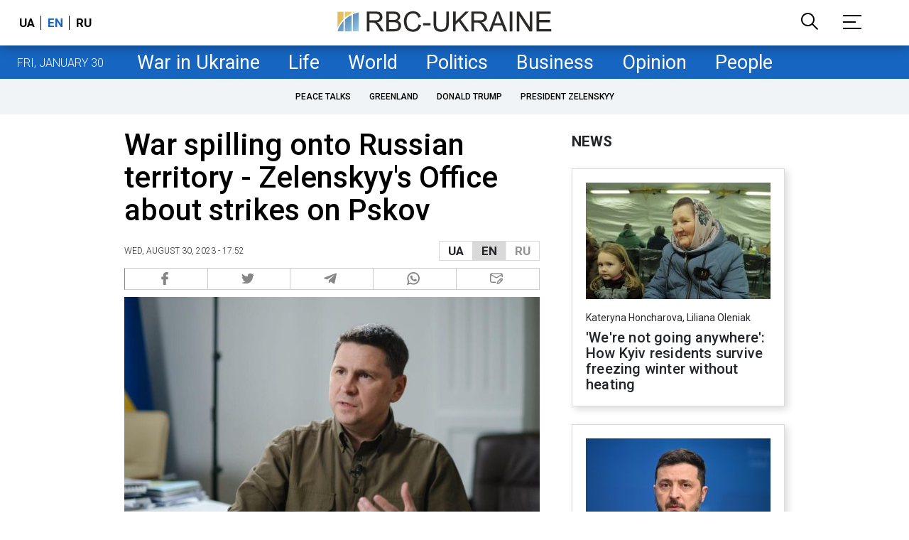

--- FILE ---
content_type: text/html; charset=utf-8
request_url: https://newsukraine.rbc.ua/news/war-spilling-onto-russian-territory-zelenskyy-1693407148.html
body_size: 21985
content:
<!DOCTYPE html>
<html xmlns="http://www.w3.org/1999/xhtml" lang="en">
<head>
    <title>Attacks on Pskov - War is moving to Russia | RBC-Ukraine</title>    <meta name="description" content="The strikes on Pskov indicate that the war is moving to the territory of Russia. This is an irreversible process." />
<meta name="keywords" content="War in Ukraine, Russia, Drone attack, Podolyak" />
<meta name="news_keywords" content="War in Ukraine, War in Ukraine, Russia, Drone attack, Podolyak" />
<meta property="og:title" content="War spilling onto Russian territory - Zelenskyy's Office about strikes on Pskov" />
<meta property="og:description" content="Read more" />
<meta property="og:url" content="https://newsukraine.rbc.ua/news/war-spilling-onto-russian-territory-zelenskyy-1693407148.html" />
<meta property="og:type" content="article" />
<meta property="og:image" content="https://newsukraine.rbc.ua/static/img/d/s/dscf9690_enhanced_rd_3_1300x820_1_650x410.jpg" />
<meta property="og:site_name" content="RBC-Ukraine" />
<meta property="og:locale" content="en" />
<meta property="twitter:card" content="summary" />
<meta property="twitter:site" content="RBC-Ukraine" />
<meta property="twitter:title" content="War spilling onto Russian territory - Zelenskyy's Office about strikes on Pskov" />
<meta property="twitter:description" content="The strikes on Pskov indicate that the war is moving to the territory of Russia. This is an irreversible process." />
<meta property="twitter:creator" content="RBC-Ukraine" />
<meta property="twitter:image:src" content="https://newsukraine.rbc.ua/static/img/d/s/dscf9690_enhanced_rd_3_1300x820_1_650x410.jpg" />
<meta property="twitter:domain" content="https://newsukraine.rbc.ua/news/war-spilling-onto-russian-territory-zelenskyy-1693407148.html" />        <link href="https://newsukraine.rbc.ua/news/war-spilling-onto-russian-territory-zelenskyy-1693407148.html" rel="canonical" />
<link href="https://newsukraine.rbc.ua/news/war-spilling-onto-russian-territory-zelenskyy-1693407148.html" hreflang="en" rel="alternate" />
<link href="https://www.rbc.ua/rus/news/viyna-perehodit-teritoriyu-rosiyi-y-tse-zupiniti-1693404551.html" hreflang="uk" rel="alternate" />
<link href="https://www.rbc.ua/ukr/news/viyna-perehodit-teritoriyu-rosiyi-y-tse-zupiniti-1693404551.html" hreflang="ru" rel="alternate" />    <meta http-equiv="Content-Type" content="text/html; charset=utf-8"/>
    <style type="text/css">
        :after, :before {-webkit-box-sizing: border-box;box-sizing: border-box;}
        .container {max-width:980px;width:980px;min-width:760px;margin:0 auto;display:flex;align-items: stretch;justify-content:space-between;}
        .branding-layout .container {position:relative;z-index:3;}
        .branding-layout .main-menu {position:relative;z-index:3;max-width: 980px;width: 980px;min-width: 980px;margin: 64px auto 20px;}
        .branding-layout {background-position: center 57px;}
        .middle-col {width:100%;max-width:650px;order:1;margin:0;}
        .right-col {width:300px;min-width:300px;order:2;margin:0;position:relative;}
        .right-sticky {position: -webkit-sticky;position: sticky;top: 130px;overflow: hidden;vertical-align: baseline;margin-top:20px;}
        .MIXADVERT_NET {margin-bottom:20px;}
        #catfish-wrapper{width:100%;bottom:0;position: fixed;z-index:999;text-align: center;}
        #catfish-wrapper #catfishClose {position: absolute;right: 0;top: -30px;z-index: 1000;cursor: pointer;width: 32px;height: 32px;}
        @media (max-width: 1251px) {.container {width:980px;}}
        @media (max-width: 1024px) {.container {width: 980px;min-width:980px;}.middle-col {max-width:630px;padding-left:20px;}}
    </style>
    <meta http-equiv="X-UA-Compatible" content="IE=edge">
<meta name="viewport" content="width=1000">
<meta name="theme-color" content="#2F3BA2"/>
<meta property="fb:app_id" content="569789207222162"/>
<meta property="fb:pages" content="521647284946080" />
<meta name="robots" content="max-image-preview:large" />
<link rel="shortcut icon" href="/static/common/imgs/favicon.ico" type="image/x-icon">
<link rel="alternate" type="application/rss+xml" href="https://newsukraine.rbc.ua/static/rss/all.rss.xml" />
<link rel="manifest" href="/manifest.json">
<link rel="apple-touch-icon" sizes="57x57" href="/static/common/imgs/apple/57x57.png">
<link rel="apple-touch-icon" sizes="114x114" href="/static/common/imgs/apple/114x114.png">
<link rel="apple-touch-icon" sizes="72x72" href="/static/common/imgs/apple/72x72.png">
<link rel="apple-touch-icon" sizes="144x144" href="/static/common/imgs/apple/144x144.png">
<link rel="apple-touch-icon" sizes="60x60" href="/static/common/imgs/apple/60x60.png">
<link rel="apple-touch-icon" sizes="120x120" href="/static/common/imgs/apple/120x120.png">
<link rel="apple-touch-icon" sizes="76x76" href="/static/common/imgs/apple/76x76.png">
<link rel="apple-touch-icon" sizes="152x152" href="/static/common/imgs/apple/152x152.png">
<link rel="preconnect" href="//gaua.hit.gemius.pl">
<link rel="preconnect" href="//ls.hit.gemius.pl">
<script>
	window.adsenseLoad = 0;
    window.loadAdsenseLib = function() {
        if (window.adsenseLoad != 0) return;
        var script = document.createElement('script');
        script.src = 'https://pagead2.googlesyndication.com/pagead/js/adsbygoogle.js?client=ca-pub-9614021710506914';
        document.head.appendChild(script);
        window.adsenseLoad = 1;
    }

    window.googletag = window.googletag || {cmd: []};
    googletag.cmd.push(function() {
        googletag.pubads().enableSingleRequest();
        googletag.pubads().collapseEmptyDivs();
        googletag.pubads().setCentering(true);
        googletag.pubads().setTargeting("site_variables", ["eng", "wwwsite", "war-in-ukraine", "article", "pub", "pub1554788", "pub_type_news"]);
        googletag.enableServices();
    });
</script>

<script async src="https://www.googletagmanager.com/gtag/js?id=G-MDNR364TH3"></script>
<script>
    window.dataLayer = window.dataLayer || [];
    function gtag(){dataLayer.push(arguments);}
    gtag('js', new Date());
    gtag('config', 'G-MDNR364TH3');
    gtag('config', 'G-RY0MZDFG3K');
</script>

<script type="text/javascript">
    window.rbcDomain = 'https://newsukraine.rbc.ua';
</script>
<link href="https://fonts.googleapis.com/css2?family=Roboto:ital,wght@0,300;0,400;0,500;0,700;1,400;1,700&display=swap" rel="stylesheet">
<style type="text/css">
    * {box-sizing: border-box;}
    ::placeholder { color: #ccc;opacity: 1;}
    html {-webkit-tap-highlight-color: transparent;}
    body {margin:0;padding:0;font-family:Roboto, sans-serif;}
    div#app {margin:0 auto;}
    a {text-decoration:none;color:#222629}
    a:hover {color:#666;}
    ul, ol {list-style: none;padding:0;margin:0;}
    .widget-heading {text-transform: uppercase;padding:6px 0;margin:0 10px 20px 0px;color:#222629;font-weight:700;font-size:21px;}
    .widget {margin:0 0 20px;}
    table {border-collapse: collapse;border-spacing: 0;}
    /* header */

    header {background:#fff;box-shadow: 0 1px 15px rgba(0,0,0,.38);position:fixed;z-index:10;left:0;top:0;width:100%;min-width:980px;text-align: center;}
    header .h-inner {display:flex;align-items: center;justify-content: space-between;max-width:1350px;margin:0 auto;height:64px;}
    header .logo {display:block;order:2;text-align: center;position:relative;}
    header .logo img {width:307px;}
    header .lang {order:1;width:120px;min-width:120px !important;margin-left:20px;display: block;font-weight: 700;font-size:17px;text-transform: uppercase;}
    header .lang a {color:#000;display: inline-block;padding:0 4px;border-left:1px solid #000;padding-left:9px;}
    header .lang a:first-child {border-left:0;padding-left:0;}
    header .lang a.enabled {color: #1665c1;cursor: default;}
    header .full-navi {order:3;width: 120px;min-width:120px !important;text-align:right;margin-right:50px;display:flex;align-items: center;justify-content: space-around;}
    header .search-toggler {order:1;}
    header .search-toggler svg {display:none;cursor: pointer;}
    header .search-toggler svg:first-child {display:inline;}
    header .search-toggler.open svg {display:inline;}
    header .search-toggler.open svg:first-child {display:none;}
    header .menu-toggler {order:2;}
    header .menu-toggler svg {display:none;cursor: pointer;}
    header .menu-toggler svg:first-child {display:inline;}
    header .menu-toggler.open svg {display:inline;}
    header .menu-toggler.open svg:first-child {display:none;}

    .styler-page header {background:#1d2022;}
    .styler-page header .lang a {color:#fff;}
    .styler-page header .lang a:first-child {border-right:1px solid #fff;padding-right:9px;}
    .styler-page header .lang a.enabled {color: #f8d028;}

    .main-col {width:100%;order:2;max-width:650px;}
    .main-menu {height: 47px;background: #1665c1;text-align: center;margin-top: 64px;display:flex;align-items: center;justify-content:center;margin-bottom:20px;}
    .main-menu-wrapper {position:relative;max-width:1350px;width:1350px;min-width: 760px;margin: 0 auto;display: flex;align-items: center;justify-content: center;}
    .main-menu-wrapper .current-date {position: absolute;left: 0;top:1px;text-transform:uppercase;font-weight:300;color: #fff;margin: 14px 24px 0;}
    .styler-page .main-menu-wrapper .current-date {color:#2e3336}
    .branding-layout .main-menu-wrapper {width:980px;}
    .branding-layout .sub-menu {width: 980px;margin: -20px auto 20px;position: relative;display: block;text-align: center; z-index: 10;}
    .branding-layout .sub-menu a {margin: 5px;}

    .branding-layout .main-menu-wrapper .current-date {display:none;}
    @media (max-width: 1251px) {
        .main-menu-wrapper {width:980px;}
        .main-menu-wrapper .current-date {display:none;}
    }
    .main-menu a {color: #fff;display: block;line-height: 48px;padding-right: 20px;padding-left: 20px;font-weight: 400;font-size: 27px;white-space: nowrap;}
    .main-menu a.active {color: #2e3336;background: #fff;}
    .main-menu a.active.active-spec {color: #2e3336;background:#f1f4f6;}

    .sub-menu {background:#f1f4f6;display:flex;margin:-20px 0 20px;padding:10px 0;justify-content: center;overflow-x:hidden;white-space: nowrap;}
    .sub-menu.simple {position:sticky;top:64px;z-index:5;}
    .sub-menu a {display: inline-block;background:#fff;padding: 8px;margin: 0 5px;color:#000;border-radius:24px;white-space: nowrap;text-transform: uppercase;font-size:12px;font-weight:500;}
    .sub-menu.simple a {background:none;}
    .branding-layout .sub-menu.simple a.spec {display:none;}
    .full-menu {background: #fff;display:none;overflow-x: hidden;position: fixed;left: 0;right: 0;top: 0;padding-top: 105px;padding-bottom: 10px;z-index: 9;box-shadow: 6px 8px 30px -8px rgba(34,34,34,.25);}
    .full-menu .container {display: flex;align-items: baseline;justify-content: space-around;padding:0 25px;}
    .full-menu .container .column {flex-grow: 1;flex-shrink: 1;flex-basis: 0;padding:0 25px 25px;font-size: 16px;line-height: 1.2;}
    .full-menu .container .column a {font-weight: 300;color: #222629;font-size: 16px;margin-bottom: 13px;display: block;}
    .full-menu .container .column .edition-item {display: block;font-weight: 700;font-size: 18px;margin-bottom: 30px;text-transform: uppercase;}
    .header-search {background: #fff;display: none;position: fixed;left: 0;right: 0;top: 0;padding-top: 115px;padding-bottom: 50px;z-index: 9;box-shadow: 6px 8px 30px -8px rgba(34,34,34,.25);}
    .header-search form {max-width: 650px;margin: 0 auto;display: flex;padding:0 20px;}
    .header-search form input {background: #fff;border: 1px solid #ccc;border-right: none;height: 48px;flex-grow: 10;padding: 3px 15px;font-size: 24px;}
    .header-search form button {bottom: 1px;background: #1665c1;border: 1px solid #1665c1;color: #fff;padding:0 20px;line-height: 44px;height: 48px;text-transform: uppercase;font-size: 14px;flex-grow: 3;}

    .menu {margin-top:50px;z-index:9;position:fixed;overflow-y:scroll;width:100%;left:0;top:0;bottom:0;background:#ffffff;min-height: 100%;box-shadow: 0 1px 15px rgba(0,0,0,.38);}
    .search {background: #f1f4f6;border-bottom: 1px solid #ebebeb;padding: 20px;margin-bottom: 20px;}
    .search div {display:flex;align-items: center;justify-content: center;}
    .search .hinput {background: #fff;border: 1px solid #ccc;border-right: none;height: 48px;padding:0px;text-align:center;font-size: 18px;width:75%;}
    .search button {background: #1665c1;border: 1px solid #1665c1;color: #fff;height: 50px;text-transform: uppercase;font-size: 14px;width:25%;}
    .edition {padding:0 25px 25px;position:relative;}
    .edition .expander {}
    .edition .expander::before {content: '';position: absolute;height: 1px;background: #ddd;right: 0;left: 25px;right:50px;top: 11px;z-index: 0;}
    .edition .expander > span {font-size:18px;font-weight:500;text-transform: uppercase;background: #ffffff;position:relative;padding-right:25px;}
    .edition .expander > span.fodding {right:20px;padding:0;position:absolute;}
    .edition .expander svg {display:none;}
    .edition .expander svg:first-child {display:inline;}
    .edition .expander.open svg {display:inline;}
    .edition .expander.open svg:first-child {display:none;}
    .edition ul {padding:10px 0 0 20px;display:none;}
    .edition li {margin-bottom:13px;}
    .lazy-background:not(.visible){background-image:none!important}
    .label-news {background: #1665c1;color: #fff;text-transform: uppercase;font-size: 12px;padding: 1px 5px;font-weight: 400;position: relative;top: -4px;}
    .label-daily {background: #a52938;color: #fff;text-transform: uppercase;font-size: 12px;padding: 1px 5px;font-weight: 400;position: relative;top: -4px;}
    .label-styler {display:none;background: #f8d028;color: #222629;text-transform: uppercase;font-size: 12px;padding: 1px 5px;font-weight: 400;position: relative;top: -4px;}
    .label-lite {background: #5e3f8b;color: #fff;text-transform: uppercase;font-size: 12px;padding: 1px 5px;font-weight: 400;position: relative;top: -4px;}
    .label-week {margin-left: 4px;display: inline-block;margin-bottom: -3px; height: 16px; width: 16px;}

    footer {background:#f1f4f6;padding:25px 0px;}
    footer .social {padding-bottom:25px;}
    footer .social a {width:25%;height: 32px;line-height: 33px;border: 1px solid #8f9a9f;border-right: none;display: inline-block;margin-right: -5px;padding:0;text-align: center;}
    footer .social a:last-child {border-right: 1px solid #8f9a9f;margin-right:0;}
    footer .fmenu {display:flex;justify-content: space-between;padding-top: 70px;}
    footer .fmenu .container {width: 100%;}
    footer .fmenu .container .column {flex-grow: 1;flex-shrink: 1;flex-basis: 0;padding: 0 25px 25px;font-size: 16px;line-height: 1.2;}
    footer .fmenu .container .column a {font-weight: 300;color: #222629;font-size: 14px;margin-bottom: 13px;display: block;}
    footer .fmenu .container .column .edition-item {display:block;font-weight: 700; text-transform: uppercase; font-size: 16px;margin-bottom:13px;}
    footer .lang {order: 1;width: 100px;min-width: 100px !important;margin-left: 20px;display: block;font-weight: 700;font-size: 17px;text-transform: uppercase;}
    footer .lang a {color: #000;display: inline-block;padding: 0 4px;}
    footer .lang a.enabled {color: #1665c1;}
    footer .lang a:first-child {border-right: 1px solid #000;padding-right: 9px;}
    footer .logo {margin:0 0 30px 0;display: flex;}
    footer .logo img {height:27px;width:auto;}
    footer .copy {text-align: center;padding: 20px 0 0;font-size:12px;}
    footer .copy {display: flex;flex-direction: row;justify-content: flex-start;padding: 0 250px;margin-top: 50px;}
    footer .container .col {width: 50%;padding: 0 25px 25px;}
    footer .container .col .contacts {display: flex; align-items: flex-start; justify-content: space-between;}
    footer .container .col .column {font-size: 16px;line-height: 1.2;margin-right: 15px;}
    footer .container .col .column a {font-weight: 300;color: #222629;font-size: 14px;margin-bottom: 13px;display: block;}
    footer .col > .social  a {width: 85px;max-width: 85px;height: 33px; padding-top: 2px;}
    footer .col span {font-size: 12px;font-weight: 300;}

    .privacy {background: #f7f6f6; color: #000;padding: 10px 15px;position: fixed;bottom: 0;right: 0;left: 0;display: block;z-index: 10;border-top: 1px solid #ccc;font-size: 13px;text-align: center;}
    .privacy a {color: #000;font-weight: 500;}
    .privacy .skip {margin-left: 10px;background-color: #fff;border: 1px solid #ccc;padding: 2px 15px;cursor: pointer;}
    .privacy .close {background: #3b4a66;color: #fff;border: 1px solid #000;font-weight: 400;padding: 4px 15px;cursor: pointer;margin-top: 3px;display: inline-block;text-transform: uppercase;}

    .war-list{max-width: 1350px;width: 1350px;min-width: 980px;margin: 0 auto;}
    .war_block {display: flex; justify-content: center; margin: 0 25px 20px 25px;}
    .war_item {padding-right: 0; border-right: #cfcfcf 1px solid; padding-left: 8px;}
    .war_num {font-size: 16px; font-weight: bold;}
    .war_num span {font-size: 14px; color: #1665c1; padding-left: 3px;}
    .war_block .war_item:first-child {padding-left: 0; border: none;}
    .war_block .war_item:nth-child(2) {margin-right: 0; }
    .war_block .war_item:last-child {border: none;}
    .war_desc {font-size: 9px; text-transform: uppercase; padding: 8px 0;}
    .war_img img {vertical-align: bottom;}
    .war_img svg {height: 32px; width: 95px;}
    .war_block .war_item:last-child .war_img svg {width: 60px;}
    .war_section {background: #eeeff0; padding: 10px 0;}
    .war_section .layout-main {margin-left: auto; margin-right: auto; max-width: 1296px;}
    .war_title {text-align: left; margin-left: 10px;  font-size: 15px; line-height: 1.2em; font-weight: 400; text-transform: uppercase; color: #1665c1; margin-top: 6px; margin-bottom: 15px;}
    @media screen and (max-width: 1296px) {
        .war_block {max-width: 100%; display: block; overflow-x: scroll; overflow-y: hidden; white-space: nowrap; padding-left: 12px; padding-top: 0;}
        .war_item {display: inline-block; white-space: normal; overflow: hidden;}
        .war_title {padding-left: 10px; padding-right: 10px;}
    }
    @media screen and (max-width: 1251px) {
        .war-list{max-width: 1170px;width: 1170px;min-width: 980px;margin: 0 auto;}
    }

        article.full {margin:0 0 20px;}
     article.full h1 {font-size:42px;font-weight: 500;margin:0 0 20px;line-height: 1.1em;}
     article.full .breadcrumbs {color: #222629;margin-bottom: 10px;font-size: 12px;font-weight: 100;line-height: 1.20em;text-transform: uppercase;display:flex;justify-content: space-between;align-items: center;}
     article.full .breadcrumbs:after {content:'';display:block;height:1px;clear: both;}
     article.full .breadcrumbs a {color:#222629;}
     article.full .breadcrumbs .lang-publication {font-weight:500;position:relative;display: block;}
     article.full .breadcrumbs .lang-publication .lang-group {display:flex;border: 1px solid rgba(217, 217, 217, 1);}
     article.full .breadcrumbs .lang-publication .lang-group a {display:block;flex:0 0 33%;padding:6px 12px;font-weight:700;font-size:17px;border-left:1px solid rgba(217, 217, 217, 1);}
     article.full .breadcrumbs .lang-publication .lang-group a.active {background: rgba(217, 217, 217, 1);cursor: default;}
     article.full .breadcrumbs .lang-publication .lang-group a:first-child {border-left:0;}
     article.full .breadcrumbs .lang-publication .lang-switch-menu {display:none;}
     article.full .breadcrumbs .time {width: -webkit-fill-available;display: flex;flex-wrap: nowrap;align-items: center;}
     article.full .breadcrumbs .time .promo {margin-left: 5px;}
     article.full .img {margin:0 0 10px;}
     article.full .img img {max-width:100%;width:585px;height:369px;}
     @media (max-width: 1024px) {article.full .img img {max-width:100%;width:585px;height:369px;}}
     article.full .img span {display:block;margin:5px 0 0 0;color: #717171;font-size: 13px;font-weight: 100;}
     article.full .publication-wrapper-author {font-size: 12px;text-transform: uppercase;margin-bottom: 20px;}
     article.full .publication-wrapper-author .about {text-transform: none;}
     article.full .publication-wrapper-author a {color:#1665c1;}
     article.full .publication-wrapper-author .expert-line {display: block;margin:5px 0;}
     article.full .txt {font-weight:400;line-height: 1.55em;color: #222629;font-size: 19px;}
     article.full .txt strong {font-weight:700;}
     article.full .txt p {margin:0 0 20px;}
     article.full .txt p.nfo {background: #f5f5f5;padding: 20px 20px 20px 60px;font-size: 14px;line-height: normal;position: relative;}
     article.full .txt p.nfo:before {content:'';position: absolute;left: 20px;top: 0;margin: auto;bottom: 0;display:block;width:20px;height:21px;background-image:url('data:image/svg+xml;utf8,<svg width="20" height="21" viewBox="0 0 20 21" fill="none" xmlns="http://www.w3.org/2000/svg"><path d="M10 20.5C15.511 20.5 20 16.011 20 10.5C20 4.989 15.511 0.5 10 0.499999C4.489 0.499999 1.35601e-06 4.98899 8.74228e-07 10.5C3.92441e-07 16.011 4.489 20.5 10 20.5ZM10 18.5C5.56988 18.5 2 14.9301 2 10.5C2 6.06988 5.56988 2.5 10 2.5C14.4301 2.5 18 6.06988 18 10.5C18 14.9301 14.4301 18.5 10 18.5ZM11 15.5L11 13.5L9 13.5L9 15.5L11 15.5ZM11 11.5L11 5.5L9 5.5L9 11.5L11 11.5Z" fill="rgb(18,18,18)"/></svg>');}
     article.full .txt div.dfp, article.full .txt ins.adsbygoogle {margin:0 0 20px;}
     article.full .txt a {color:#1665c1;font-weight:400;}
     article.full .txt a strong {font-weight:400;}
     article.full .txt img {max-width: 100%;height:auto !important;border:0;}
     article.full .txt .dict {font-size:14px;line-height: normal;margin:0 0 20px;}
     article.full .txt .dict p {margin:0;}
     article.full .txt .structure {border: 1px solid #e2e2e2;background:#f8f9fa;padding:5px;font-size:15px;margin:0 0 20px;}
     article.full .txt .structure p {margin:0}
     article.full .txt h2 {font-weight: 500;font-size:22px;margin:0 0 20px;}
     article.full ul {padding: 0 0 0px 25px;list-style: square;}
     article.full ol {padding: 0 0 0px 25px;list-style: decimal;}
     article.full li {margin-bottom:20px;}
     article.full .img_wrap {margin:0 0 20px;color: #717171;font-size: 13px;font-weight: 100;line-height: normal;}
     article.full .img_ins {border:1px solid #e2e2e2;}
     article.full p:empty {margin:0;padding:0;}
     article.full .txt .giphy-embed,article.full .txt .iframely-embed,article.full .txt .twitter-tweet{margin-bottom:20px;margin-right:auto;margin-left:auto}
     article.full .txt table{width:100%;margin-bottom:20px}
     article.full .txt th{padding-top:4px;padding-bottom:4px;font-family:Roboto,sans-serif;font-weight:700}
     article.full .txt td{padding-top:4px;padding-bottom:4px}
     article.full .txt tr:nth-child(2n){background:#f7f7f7}
     article.full .txt > div[data-oembed-url] {margin:0 0 20px;}
     article.full .txt [data-oembed-url] blockquote{font-size:16px}
     article.full .txt [data-oembed-url] blockquote:before {background: none;margin: 0;padding: 0;height: 0;width: 0;}
     article.full .txt [data-oembed-url] {display: block;}
     article.full .txt blockquote{padding-left:95px;margin-bottom:20px;position:relative;font-size:24px;font-style:italic;line-height:1.3;margin-top:30px}
     article.full .txt blockquote:before{content:'';height:65px;width:65px;display:block;position:absolute;background-image:url(/static/common/imgs/quote.svg);background-position:center;background-repeat:no-repeat;background-size:contain;left:0;top:0}
     article.full .txt iframe{max-width:100% !important;min-width:auto !important;}
     article.full .read-in-socials {text-align:center;margin:20px 0;display: flex;justify-content: space-between;gap:20px;}
     article.full .read-in-socials a {flex:0 0 30%;border-radius:5px;padding: 15px 7px;background: #fdfdfd;border:1px solid #ccc;color: #222629;font-weight: normal;display: block;text-align: center;}
     hr.delimeter {padding: 0;margin: 40px 0;border: 0 solid #1665c1;}
     hr.pagebreak {display:none;}
     .share {margin:0 0 10px;display: flex;}
     .share a {display:block;border:1px solid #ccc;border-left:0;width:100%;padding:3px;text-align: center;color: rgb(134, 134, 134);font-size: 16px;}
     .share a:hover {background: #f0f0f0;}
     .share a:first-child {border-left:1px solid rgb(134, 134, 134);}
     .share a.fb::before {content: '';position:relative;top:2px;display:inline-block;width:18px;height:18px;background-image:url('data:image/svg+xml;utf8,<svg xmlns="http://www.w3.org/2000/svg" xmlns:xlink="http://www.w3.org/1999/xlink" width="18px" height="18px" viewBox="0 0 96.124 96.123" enable-background="new 0 0 96.124 96.123"><g><path fill="rgb(134, 134, 134)" d="M72.089,0.02L59.624,0C45.62,0,36.57,9.285,36.57,23.656v10.907H24.037c-1.083,0-1.96,0.878-1.96,1.961v15.803 c0,1.083,0.878,1.96,1.96,1.96h12.533v39.876c0,1.083,0.877,1.96,1.96,1.96h16.352c1.083,0,1.96-0.878,1.96-1.96V54.287h14.654 c1.083,0,1.96-0.877,1.96-1.96l0.006-15.803c0-0.52-0.207-1.018-0.574-1.386c-0.367-0.368-0.867-0.575-1.387-0.575H56.842v-9.246 c0-4.444,1.059-6.7,6.848-6.7l8.397-0.003c1.082,0,1.959-0.878,1.959-1.96V1.98C74.046,0.899,73.17,0.022,72.089,0.02z"/></g></svg>');}
     .share a.mg::before {content: '';position:relative;top:2px;display:inline-block;width:18px;height:18px;background-image:url('data:image/svg+xml;utf8,<svg xmlns="http://www.w3.org/2000/svg" width="18px" height="18px" viewBox="0 0 512 512" enable-background="new 0 0 512 512"><g><g><path fill="rgb(134, 134, 134)" d="M256,0C114.624,0,0,106.112,0,237.024c0,74.592,37.216,141.12,95.392,184.576V512l87.168-47.84 c23.264,6.432,47.904,9.92,73.44,9.92c141.376,0,256-106.112,256-237.024S397.376,0,256,0z M281.44,319.2l-65.184-69.536 L89.056,319.2l139.936-148.544l66.784,69.536l125.6-69.536L281.44,319.2z"/></g></g></svg>');}
     .share a.tw::before {content: '';position:relative;top:-1px;display:inline-block;width:24px;height:19px;background-image:url('data:image/svg+xml;utf8,<svg xmlns="http://www.w3.org/2000/svg" width="24px" height="24px" viewBox="0 0 32 32" enable-background="new 0 0 24 24"><path fill="rgb(134, 134, 134)" d="M 28 8.558594 C 27.117188 8.949219 26.167969 9.214844 25.171875 9.332031 C 26.1875 8.722656 26.96875 7.757813 27.335938 6.609375 C 26.386719 7.171875 25.332031 7.582031 24.210938 7.804688 C 23.3125 6.847656 22.03125 6.246094 20.617188 6.246094 C 17.898438 6.246094 15.691406 8.453125 15.691406 11.171875 C 15.691406 11.558594 15.734375 11.933594 15.820313 12.292969 C 11.726563 12.089844 8.097656 10.128906 5.671875 7.148438 C 5.246094 7.875 5.003906 8.722656 5.003906 9.625 C 5.003906 11.332031 5.871094 12.839844 7.195313 13.722656 C 6.386719 13.695313 5.628906 13.476563 4.964844 13.105469 C 4.964844 13.128906 4.964844 13.148438 4.964844 13.167969 C 4.964844 15.554688 6.660156 17.546875 8.914063 17.996094 C 8.5 18.109375 8.066406 18.171875 7.617188 18.171875 C 7.300781 18.171875 6.988281 18.140625 6.691406 18.082031 C 7.316406 20.039063 9.136719 21.460938 11.289063 21.503906 C 9.605469 22.824219 7.480469 23.609375 5.175781 23.609375 C 4.777344 23.609375 4.386719 23.585938 4 23.539063 C 6.179688 24.9375 8.765625 25.753906 11.546875 25.753906 C 20.605469 25.753906 25.558594 18.25 25.558594 11.742188 C 25.558594 11.53125 25.550781 11.316406 25.542969 11.105469 C 26.503906 10.410156 27.339844 9.542969 28 8.558594 Z"></path></svg>');}
     .share a.tg::before {content: '';position:relative;top:2px;display:inline-block;width:18px;height:18px;background-image:url('data:image/svg+xml;utf8,<svg xmlns="http://www.w3.org/2000/svg" width="18px" height="18px" viewBox="0 0 24 24" enable-background="new 0 0 24 24"><path fill="rgb(134, 134, 134)" d="m9.417 15.181-.397 5.584c.568 0 .814-.244 1.109-.537l2.663-2.545 5.518 4.041c1.012.564 1.725.267 1.998-.931l3.622-16.972.001-.001c.321-1.496-.541-2.081-1.527-1.714l-21.29 8.151c-1.453.564-1.431 1.374-.247 1.741l5.443 1.693 12.643-7.911c.595-.394 1.136-.176.691.218z"/></svg>');}
     .share a.vi::before {content: '';position:relative;top:2px;display:inline-block;width:18px;height:18px;background-image:url('data:image/svg+xml;utf8,<svg xmlns="http://www.w3.org/2000/svg" width="18px" height="18px" viewBox="0 0 24 24" enable-background="new 0 0 24 24"><path fill="rgb(134, 134, 134)" d="m23.155 13.893c.716-6.027-.344-9.832-2.256-11.553l.001-.001c-3.086-2.939-13.508-3.374-17.2.132-1.658 1.715-2.242 4.232-2.306 7.348-.064 3.117-.14 8.956 5.301 10.54h.005l-.005 2.419s-.037.98.589 1.177c.716.232 1.04-.223 3.267-2.883 3.724.323 6.584-.417 6.909-.525.752-.252 5.007-.815 5.695-6.654zm-12.237 5.477s-2.357 2.939-3.09 3.702c-.24.248-.503.225-.499-.267 0-.323.018-4.016.018-4.016-4.613-1.322-4.341-6.294-4.291-8.895.05-2.602.526-4.733 1.93-6.168 3.239-3.037 12.376-2.358 14.704-.17 2.846 2.523 1.833 9.651 1.839 9.894-.585 4.874-4.033 5.183-4.667 5.394-.271.09-2.786.737-5.944.526z"/><path fill="rgb(134, 134, 134)" d="m12.222 4.297c-.385 0-.385.6 0 .605 2.987.023 5.447 2.105 5.474 5.924 0 .403.59.398.585-.005h-.001c-.032-4.115-2.718-6.501-6.058-6.524z"/><path fill="rgb(134, 134, 134)" d="m16.151 10.193c-.009.398.58.417.585.014.049-2.269-1.35-4.138-3.979-4.335-.385-.028-.425.577-.041.605 2.28.173 3.481 1.729 3.435 3.716z"/><path fill="rgb(134, 134, 134)" d="m15.521 12.774c-.494-.286-.997-.108-1.205.173l-.435.563c-.221.286-.634.248-.634.248-3.014-.797-3.82-3.951-3.82-3.951s-.037-.427.239-.656l.544-.45c.272-.216.444-.736.167-1.247-.74-1.337-1.237-1.798-1.49-2.152-.266-.333-.666-.408-1.082-.183h-.009c-.865.506-1.812 1.453-1.509 2.428.517 1.028 1.467 4.305 4.495 6.781 1.423 1.171 3.675 2.371 4.631 2.648l.009.014c.942.314 1.858-.67 2.347-1.561v-.007c.217-.431.145-.839-.172-1.106-.562-.548-1.41-1.153-2.076-1.542z"/><path fill="rgb(134, 134, 134)" d="m13.169 8.104c.961.056 1.427.558 1.477 1.589.018.403.603.375.585-.028-.064-1.346-.766-2.096-2.03-2.166-.385-.023-.421.582-.032.605z"/></svg>');}
     .share a.wa::before {content: '';position:relative;top:2px;display:inline-block;width:18px;height:18px;background-image:url('data:image/svg+xml;utf8,<svg xmlns="http://www.w3.org/2000/svg" width="18px" height="18px" viewBox="0 0 308 308" enable-background="new 0 0 308 308" fill="rgb(134, 134, 134)"><g id="XMLID_468_"><path id="XMLID_469_" d="M227.904,176.981c-0.6-0.288-23.054-11.345-27.044-12.781c-1.629-0.585-3.374-1.156-5.23-1.156 c-3.032,0-5.579,1.511-7.563,4.479c-2.243,3.334-9.033,11.271-11.131,13.642c-0.274,0.313-0.648,0.687-0.872,0.687 c-0.201,0-3.676-1.431-4.728-1.888c-24.087-10.463-42.37-35.624-44.877-39.867c-0.358-0.61-0.373-0.887-0.376-0.887 c0.088-0.323,0.898-1.135,1.316-1.554c1.223-1.21,2.548-2.805,3.83-4.348c0.607-0.731,1.215-1.463,1.812-2.153 c1.86-2.164,2.688-3.844,3.648-5.79l0.503-1.011c2.344-4.657,0.342-8.587-0.305-9.856c-0.531-1.062-10.012-23.944-11.02-26.348 c-2.424-5.801-5.627-8.502-10.078-8.502c-0.413,0,0,0-1.732,0.073c-2.109,0.089-13.594,1.601-18.672,4.802 c-5.385,3.395-14.495,14.217-14.495,33.249c0,17.129,10.87,33.302,15.537,39.453c0.116,0.155,0.329,0.47,0.638,0.922 c17.873,26.102,40.154,45.446,62.741,54.469c21.745,8.686,32.042,9.69,37.896,9.69c0.001,0,0.001,0,0.001,0 c2.46,0,4.429-0.193,6.166-0.364l1.102-0.105c7.512-0.666,24.02-9.22,27.775-19.655c2.958-8.219,3.738-17.199,1.77-20.458 C233.168,179.508,230.845,178.393,227.904,176.981z"/><path id="XMLID_470_" d="M156.734,0C73.318,0,5.454,67.354,5.454,150.143c0,26.777,7.166,52.988,20.741,75.928L0.212,302.716 c-0.484,1.429-0.124,3.009,0.933,4.085C1.908,307.58,2.943,308,4,308c0.405,0,0.813-0.061,1.211-0.188l79.92-25.396 c21.87,11.685,46.588,17.853,71.604,17.853C240.143,300.27,308,232.923,308,150.143C308,67.354,240.143,0,156.734,0z M156.734,268.994c-23.539,0-46.338-6.797-65.936-19.657c-0.659-0.433-1.424-0.655-2.194-0.655c-0.407,0-0.815,0.062-1.212,0.188 l-40.035,12.726l12.924-38.129c0.418-1.234,0.209-2.595-0.561-3.647c-14.924-20.392-22.813-44.485-22.813-69.677 c0-65.543,53.754-118.867,119.826-118.867c66.064,0,119.812,53.324,119.812,118.867 C276.546,215.678,222.799,268.994,156.734,268.994z"/></g></svg>');}
     .share a.ma::before {content: '';position:relative;top:2px;display:inline-block;width:18px;height:18px;background-image:url('data:image/svg+xml;utf8,<svg xmlns="http://www.w3.org/2000/svg" width="18px" height="18px" viewBox="0 -34 512 512" enable-background="new 0 0 24 24"><path fill="rgb(134, 134, 134)" d="m432 0h-352c-44.113281 0-80 35.886719-80 80v231c0 44.113281 35.886719 80 80 80h144c11.046875 0 20-8.953125 20-20s-8.953125-20-20-20h-144c-22.054688 0-40-17.945312-40-40v-225.363281l173.753906 108.042969c13.03125 8.101562 27.636719 12.152343 42.246094 12.152343s29.214844-4.050781 42.246094-12.152343l173.753906-108.042969v70.363281c0 11.046875 8.953125 20 20 20s20-8.953125 20-20v-76c0-44.113281-35.886719-80-80-80zm-154.878906 159.710938c-13.027344 8.101562-29.214844 8.101562-42.242188 0l-179.203125-111.433594c6.746094-5.183594 15.179688-8.277344 24.324219-8.277344h352c9.144531 0 17.582031 3.09375 24.324219 8.277344zm132.46875 61.847656-109.804688 109.558594c-2.332031 2.328124-4.054687 5.195312-5.011718 8.347656l-23.910157 78.722656c-2.121093 6.980469-.273437 14.558594 4.820313 19.78125 3.816406 3.910156 9 6.03125 14.316406 6.03125 1.78125 0 3.574219-.238281 5.339844-.726562l80.722656-22.359376c3.324219-.921874 6.351562-2.683593 8.789062-5.121093l109.574219-109.367188c23.394531-23.394531 23.394531-61.457031 0-84.851562s-61.457031-23.394531-84.835937-.015625zm-49.273438 162.210937-40.613281 11.25 11.886719-39.128906 74.089844-73.925781 28.289062 28.289062zm105.839844-105.640625-3.875 3.867188-28.285156-28.285156 3.859375-3.855469c7.796875-7.796875 20.488281-7.796875 28.285156 0 7.800781 7.800781 7.800781 20.488281.015625 28.273437zm0 0"/></svg>');}
     .intext-read-also a {display:flex;margin-bottom:20px;color:#222629;font-weight:500;font-size:19px;}
     .intext-read-also a::before {content: '';position: relative;top: 0px;min-width: 24px;background-repeat: no-repeat;margin-right: 15px;background-image:url('data:image/svg+xml;utf8,<svg xmlns="http://www.w3.org/2000/svg" width="24" height="24" viewBox="0 0 31.49 31.49" enable-background="new 0 0 31.49 31.49"><path style="fill:black" d="M21.205,5.007c-0.429-0.444-1.143-0.444-1.587,0c-0.429,0.429-0.429,1.143,0,1.571l8.047,8.047H1.111 C0.492,14.626,0,15.118,0,15.737c0,0.619,0.492,1.127,1.111,1.127h26.554l-8.047,8.032c-0.429,0.444-0.429,1.159,0,1.587 c0.444,0.444,1.159,0.444,1.587,0l9.952-9.952c0.444-0.429,0.444-1.143,0-1.571L21.205,5.007z"/></svg>');}
     .intext-tags {margin-bottom:12px;}
     .intext-tags a {color: #222629;border: 1px solid #ccc;font-size: 14px;display: inline-block;white-space: nowrap;padding: 4px 10px 5px;margin:0 0 8px 8px;border-radius: 11px;}
     .content-sliders-group {margin-bottom:20px;}
     .content-slider-wrapper {position: relative;width: 100%;}
     .content-slider-wrapper .content-slider {position: relative;background: #f1f1f1;touch-action: pan-y;-webkit-tap-highlight-color: transparent;}
     .content-slider__arrow {position: absolute;top: 50%;margin-top: -50px;display: inline-block;line-height: 75px;height: 100px;width: 50px;text-align: center;z-index: 2;font-size: 37px;cursor: pointer;padding: 0px;background: rgba(0,0,0,.6);color: #fff;}
     .content-slider__arrow--prev {left: 0;}
     .content-slider__arrow--prev:before {content: "";width:24px;height:24px;margin:37px 0 0 16px;display:block;background-image:url('data:image/svg+xml;utf8,<svg xmlns="http://www.w3.org/2000/svg" width="24px" height="24px" viewBox="0 0 451.847 451.847" enable-background="new 0 0 451.847 451.847"><g><path fill="rgb(255, 255, 255)" d="M97.141,225.92c0-8.095,3.091-16.192,9.259-22.366L300.689,9.27c12.359-12.359,32.397-12.359,44.751,0 c12.354,12.354,12.354,32.388,0,44.748L173.525,225.92l171.903,171.909c12.354,12.354,12.354,32.391,0,44.744 c-12.354,12.365-32.386,12.365-44.745,0l-194.29-194.281C100.226,242.115,97.141,234.018,97.141,225.92z"/></g></svg>');}
     .content-slider__arrow--next {right: 0;}
     .content-slider__arrow--next:before {content: "";width:24px;height:24px;margin:37px 0 0 16px;display:block;background-image:url('data:image/svg+xml;utf8,<svg xmlns="http://www.w3.org/2000/svg" width="24px" height="24px" viewBox="0 0 451.846 451.847" enable-background="new 0 0 451.846 451.847"><g><path fill="rgb(255, 255, 255)" d="M345.441,248.292L151.154,442.573c-12.359,12.365-32.397,12.365-44.75,0c-12.354-12.354-12.354-32.391,0-44.744 L278.318,225.92L106.409,54.017c-12.354-12.359-12.354-32.394,0-44.748c12.354-12.359,32.391-12.359,44.75,0l194.287,194.284 c6.177,6.18,9.262,14.271,9.262,22.366C354.708,234.018,351.617,242.115,345.441,248.292z"/></g></svg>');}
     .content-slider-wrapper .slick-slider .slick-list, .content-slider-wrapper .slick-slider .slick-track {-webkit-transform: translate3d(0,0,0);transform: translate3d(0,0,0);}
     .content-slider-wrapper .slick-list {position: relative;overflow: hidden;}
     .content-slider-wrapper .slick-track {position: relative;top: 0;left: 0;}
     .content-slider-wrapper .slick-track:after, .content-slider-wrapper .slick-track:before {display: table;content: '';}
     .content-slider-wrapper .slick-slide {height: 100%;min-height: 1px;float:none;display: inline-block;vertical-align: middle;position: relative;text-align:center;}
     .content-slider-wrapper .content-slider__item__img {padding-top: 90%;background-size: contain;background-position: center;background-repeat: no-repeat;}
     .content-slider-wrapper .content-slider__item button {position: absolute;top: 0;right: 0;z-index: 2;display: block;background: rgba(0,0,0,.6);height: 50px;width: 50px;font-size: 30px;color: #fff!important;line-height: 50px;text-align: center;border:0;}
     .content-slider-wrapper .content-slider__item button:before {content: "";width:24px;height:24px;margin:0 0 0 7px;display:block;background-image:url('data:image/svg+xml;utf8,<svg xmlns="http://www.w3.org/2000/svg" width="24px" height="24px" viewBox="0 0 483.252 483.252" enable-background="new 0 0 483.252 483.252"><g><path fill="rgb(255, 255, 255)" d="M481.354,263.904v166.979c0,28.88-23.507,52.369-52.387,52.369H53.646c-28.889,0-52.393-23.489-52.393-52.369V55.969 c0-28.877,23.504-52.372,52.393-52.372h167.428c-9.014,9.247-15.004,21.45-16.319,35.007H53.64c-9.582,0-17.377,7.79-17.377,17.365 v374.914c0,9.575,7.796,17.366,17.377,17.366h375.322c9.581,0,17.378-7.791,17.378-17.366V280.199 C459.515,278.935,471.744,273.267,481.354,263.904z M277.895,52.52h114.456L207.086,237.79c-10.255,10.249-10.255,26.882,0,37.132 c10.252,10.255,26.879,10.255,37.131,0.006L429.482,89.657v114.462c0,14.502,11.756,26.256,26.261,26.256 c7.247,0,13.813-2.929,18.566-7.687c4.752-4.764,7.689-11.319,7.689-18.569V26.256C481.999,11.754,470.249,0,455.743,0H277.895 c-14.499,0-26.256,11.754-26.256,26.262C251.633,40.764,263.396,52.52,277.895,52.52z"/></g></svg>');}
     .content-slider-nav-wrapper .content-slider-nav {max-width: 450px;margin: 0 auto;}
     .slick-list {position: relative;display: block;overflow: hidden;margin: 0;padding: 0;}
     .slick-slider {position: relative;touch-action: pan-y;-webkit-tap-highlight-color: transparent;}
     article.full .txt .slick-slider img {max-height:65vh !important;max-width: max-content;}
     .content-slider-nav-wrapper .slick-slide {float: none;display: inline-block;vertical-align: middle;position: relative;width: 150px;margin: 4px 2px;line-height: 0;}
     .content-slider-nav-wrapper .content-slider-nav__img {padding-top: 60%;background-size: cover;background-position: center;}
     .content-slider-nav-wrapper .content-slider-nav__slides-left {background: rgba(0,0,0,.5);position: absolute;top: 0;bottom: 0;right: 0;left: 0;color: #fff;font-size: 22px;display: flex;justify-content: center;align-items: center;opacity: 0;padding:0;font-weight:500;}
     .content-slider-nav-wrapper .slick-active.number-active .content-slider-nav__slides-left {opacity: 1;}
     .content-slider-nav-wrapper .slick-active:last-child .content-slider-nav__slides-left {opacity: 0;}
     .popular-right .widget-heading {display:block;}
     .popular-right a.item {display:block;margin-bottom:20px;font-weight: 300;line-height: 1.3;font-size: 17px;}
     .mfp-bg{top:0;left:0;width:100%;height:100%;z-index:1042;overflow:hidden;position:fixed;background:#0b0b0b;opacity:.8}.mfp-wrap{top:0;left:0;width:100%;height:100%;z-index:1043;position:fixed;outline:0!important;-webkit-backface-visibility:hidden}.mfp-container{text-align:center;position:absolute;width:100%;height:100%;left:0;top:0;padding:0 8px;-webkit-box-sizing:border-box;box-sizing:border-box}.mfp-container:before{content:'';display:inline-block;height:100%;vertical-align:middle}.mfp-align-top .mfp-container:before{display:none}.mfp-content{position:relative;display:inline-block;vertical-align:middle;margin:0 auto;text-align:left;z-index:1045}.mfp-ajax-holder .mfp-content,.mfp-inline-holder .mfp-content{width:100%;cursor:auto}.mfp-ajax-cur{cursor:progress}.mfp-zoom-out-cur,.mfp-zoom-out-cur .mfp-image-holder .mfp-close{cursor:-webkit-zoom-out;cursor:zoom-out}.mfp-zoom{cursor:pointer;cursor:-webkit-zoom-in;cursor:zoom-in}.mfp-auto-cursor .mfp-content{cursor:auto}.mfp-arrow,.mfp-close,.mfp-counter,.mfp-preloader{-webkit-user-select:none;-moz-user-select:none;-ms-user-select:none;user-select:none}.mfp-loading.mfp-figure{display:none}.mfp-hide{display:none!important}.mfp-preloader{color:#ccc;position:absolute;top:50%;width:auto;text-align:center;margin-top:-.8em;left:8px;right:8px;z-index:1044}.mfp-preloader a{color:#ccc}.mfp-preloader a:hover{color:#fff}.mfp-s-ready .mfp-preloader{display:none}.mfp-s-error .mfp-content{display:none}button.mfp-arrow,button.mfp-close{overflow:visible;cursor:pointer;background:0 0;border:0;-webkit-appearance:none;display:block;outline:0;padding:0;z-index:1046;-webkit-box-shadow:none;box-shadow:none;-ms-touch-action:manipulation;touch-action:manipulation}.mfp-close{width:44px;height:44px;line-height:44px;position:absolute;right:0;top:0;text-decoration:none;text-align:center;opacity:.65;padding:0 0 18px 10px;color:#fff;font-style:normal;font-size:28px;font-family:Arial,Baskerville,monospace}.mfp-close:focus,.mfp-close:hover{opacity:1}.mfp-close:active{top:1px}.mfp-close-btn-in .mfp-close{color:#333}.mfp-iframe-holder .mfp-close,.mfp-image-holder .mfp-close{color:#fff;right:-6px;text-align:right;padding-right:6px;width:100%}.mfp-counter{position:absolute;top:0;right:0;color:#ccc;font-size:12px;line-height:18px;white-space:nowrap}.mfp-arrow{position:absolute;opacity:.65;margin:0;top:50%;margin-top:-55px;padding:0;width:90px;height:110px;-webkit-tap-highlight-color:transparent}.mfp-arrow:active{margin-top:-54px}.mfp-arrow:focus,.mfp-arrow:hover{opacity:1}.mfp-arrow:after,.mfp-arrow:before{content:'';display:block;width:0;height:0;position:absolute;left:0;top:0;margin-top:35px;margin-left:35px;border:medium inset transparent}.mfp-arrow:after{border-top-width:13px;border-bottom-width:13px;top:8px}.mfp-arrow:before{border-top-width:21px;border-bottom-width:21px;opacity:.7}.mfp-arrow-left{left:0}.mfp-arrow-left:after{border-right:17px solid #fff;margin-left:31px}.mfp-arrow-left:before{margin-left:25px;border-right:27px solid #3f3f3f}.mfp-arrow-right{right:0}.mfp-arrow-right:after{border-left:17px solid #fff;margin-left:39px}.mfp-arrow-right:before{border-left:27px solid #3f3f3f}.mfp-iframe-holder{padding-top:40px;padding-bottom:40px}.mfp-iframe-holder .mfp-content{line-height:0;width:100%;max-width:900px}.mfp-iframe-holder .mfp-close{top:-40px}.mfp-iframe-scaler{width:100%;height:0;overflow:hidden;padding-top:56.25%}.mfp-iframe-scaler iframe{position:absolute;display:block;top:0;left:0;width:100%;height:100%;-webkit-box-shadow:0 0 8px rgba(0,0,0,.6);box-shadow:0 0 8px rgba(0,0,0,.6);background:#000}img.mfp-img{width:auto;max-width:100%;height:auto;display:block;line-height:0;-webkit-box-sizing:border-box;box-sizing:border-box;padding:40px 0 40px;margin:0 auto}.mfp-figure{line-height:0}.mfp-figure:after{content:'';position:absolute;left:0;top:40px;bottom:40px;display:block;right:0;width:auto;height:auto;z-index:-1;-webkit-box-shadow:0 0 8px rgba(0,0,0,.6);box-shadow:0 0 8px rgba(0,0,0,.6);background:#444}.mfp-figure small{color:#bdbdbd;display:block;font-size:12px;line-height:14px}.mfp-figure figure{margin:0}.mfp-bottom-bar{margin-top:-36px;position:absolute;top:100%;left:0;width:100%;cursor:auto}.mfp-title{text-align:left;line-height:18px;color:#f3f3f3;word-wrap:break-word;padding-right:36px}.mfp-image-holder .mfp-content{max-width:100%}.mfp-gallery .mfp-image-holder .mfp-figure{cursor:pointer}@media screen and (max-width:800px) and (orientation:landscape),screen and (max-height:300px){.mfp-img-mobile .mfp-image-holder{padding-left:0;padding-right:0}.mfp-img-mobile img.mfp-img{padding:0}.mfp-img-mobile .mfp-figure:after{top:0;bottom:0}.mfp-img-mobile .mfp-figure small{display:inline;margin-left:5px}.mfp-img-mobile .mfp-bottom-bar{background:rgba(0,0,0,.6);bottom:0;margin:0;top:auto;padding:3px 5px;position:fixed;-webkit-box-sizing:border-box;box-sizing:border-box}.mfp-img-mobile .mfp-bottom-bar:empty{padding:0}.mfp-img-mobile .mfp-counter{right:5px;top:3px}.mfp-img-mobile .mfp-close{top:0;right:0;width:35px;height:35px;line-height:35px;background:rgba(0,0,0,.6);position:fixed;text-align:center;padding:0}}@media all and (max-width:900px){.mfp-arrow{-webkit-transform:scale(.75);transform:scale(.75)}.mfp-arrow-left{-webkit-transform-origin:0;transform-origin:0}.mfp-arrow-right{-webkit-transform-origin:100%;transform-origin:100%}.mfp-container{padding-left:6px;padding-right:6px}}
     .shadow {box-shadow: 0 -11px 14px rgb(242 244 243 / 80%);padding-top: 30px;max-width: 980px;width: 980px;min-width: 760px;margin: 0 auto;display: flex;align-items: stretch;justify-content: space-between;}
     .middle-col {max-width: 585px;margin: 0 0 0 25px;}
     .right-col {margin:0 25px 25px 0;}
     .content-media--video {display: block;position: relative;padding: 0 0 56.25% 0;margin: 20px 0;}
     .content-media--video iframe {position: absolute;bottom: 0;left: 0;width: 100%;height: 100%;}
     #featured-video {transition: width .2s ease-in-out, height .2s ease-in-out, transform .38s ease-in-out;}
     #featured-video.is-sticky {position: fixed; /*top: 15px;*/left: auto; /*right: auto;*/bottom: 10px;padding-right: 15px;max-width: 280px;max-height: 158px;width: 280px;height: 158px;}
     @media screen and (min-width: 1120px) {  #featured-video.is-sticky {transform: translateX(-80%);}  }
     @media screen and (min-width: 1300px) {#featured-video.is-sticky {transform: translateX(-115%);}}
     .nts-video-wrapper {padding-top: 10px; padding-bottom: 20px}
     .nts-video-label {font-size: 12px; font-family: "Helvetica Neue", Arial, sans-serif; line-height: 12px; text-transform: uppercase; color: #999; text-align: center}
     .nts-video {height: 326px; margin-top: 10px}
     
         .right-first {display:flex;flex-wrap: wrap;}
         .right-first .item {border: 1px solid #dbdbdb;padding: 19px;margin-bottom: 25px;-webkit-box-shadow: 4px 4px 10px rgba(0,0,0,.15);box-shadow: 4px 4px 10px rgba(0,0,0,.15);}
         .right-first img {max-width:100%;}
         .right-first .item a.img {display:block;margin-bottom:15px;}
         .right-first a.author-name {display:block;font-weight: 500;font-size: 14px;color: #222629;margin-bottom: 3px;line-height: 1;}
         .right-first span.author-regalia {display: block;font-size: 14px;color: #222629;line-height: 1;margin-bottom:10px;}
         .right-first .heading {margin:5px 0 0;font-weight: 500;letter-spacing: .01em;font-size: 20px;line-height: 1.1;display:block;}
         </style>

</head>
<body class="article english-page" data-lang="" data-scroll-load="/scroll-load/">
<div id="app">
    <header>
    <div class="h-inner">
        <div class="logo">
            <a href="https://newsukraine.rbc.ua/"><img src="/static/common/imgs/big-logo-eng.svg" alt="RBC-Ukraine" /></a>
        </div>
        <div class="full-navi">
            <div class="search-toggler">
                <svg width="24" height="24" viewBox="0 0 511.999 511.999" fill="none" xmlns="http://www.w3.org/2000/svg" enable-background="new 0 0 511.999 511.999;">
                    <g>
                        <g>
                            <path fill="#000000" d="M508.874,478.708L360.142,329.976c28.21-34.827,45.191-79.103,45.191-127.309c0-111.75-90.917-202.667-202.667-202.667
                            S0,90.917,0,202.667s90.917,202.667,202.667,202.667c48.206,0,92.482-16.982,127.309-45.191l148.732,148.732
                            c4.167,4.165,10.919,4.165,15.086,0l15.081-15.082C513.04,489.627,513.04,482.873,508.874,478.708z M202.667,362.667
                            c-88.229,0-160-71.771-160-160s71.771-160,160-160s160,71.771,160,160S290.896,362.667,202.667,362.667z"/>
                        </g>
                    </g>
                </svg>
                <svg height="32" viewBox="0 0 48 48" width="32" xmlns="http://www.w3.org/2000/svg">
                    <path d="M38 12.83l-2.83-2.83-11.17 11.17-11.17-11.17-2.83 2.83 11.17 11.17-11.17 11.17 2.83 2.83 11.17-11.17 11.17 11.17 2.83-2.83-11.17-11.17z" fill="#000000" />
                    <path d="M0 0h48v48h-48z" fill="none" />
                </svg>
            </div>
            <div class="menu-toggler">
                <svg width="26" height="21" viewBox="0 0 26 21" fill="none" xmlns="http://www.w3.org/2000/svg">
                    <rect y="0.989471" width="26" height="1.99618" fill="#000000"></rect>
                    <rect y="9.98181" width="18" height="1.99618" fill="#000000"></rect>
                    <rect y="18.9742" width="26" height="1.99617" fill="#000000"></rect>
                </svg>
                <svg height="32" viewBox="0 0 48 48" width="32" xmlns="http://www.w3.org/2000/svg">
                    <path d="M38 12.83l-2.83-2.83-11.17 11.17-11.17-11.17-2.83 2.83 11.17 11.17-11.17 11.17 2.83 2.83 11.17-11.17 11.17 11.17 2.83-2.83-11.17-11.17z" fill="#000000" />
                    <path d="M0 0h48v48h-48z" fill="none" />
                </svg>
            </div>
        </div>
        <div class="lang">
                            <a href="https://www.rbc.ua/rus/news/viyna-perehodit-teritoriyu-rosiyi-y-tse-zupiniti-1693404551.html">ua</a>
                        <a href="javascript:;" class="enabled">en</a>
                            <a href="https://www.rbc.ua/ukr/news/viyna-perehodit-teritoriyu-rosiyi-y-tse-zupiniti-1693404551.html">ru</a>
                    </div>
    </div>
</header>
<div class="main-menu">
    <div class="main-menu-wrapper">
        <span class="current-date">Fri, January 30</span>
                                    <a href="https://newsukraine.rbc.ua/war-in-ukraine" class="">War in Ukraine</a>
                            <a href="https://newsukraine.rbc.ua/life" class="">Life</a>
                            <a href="https://newsukraine.rbc.ua/world" class="">World</a>
                            <a href="https://newsukraine.rbc.ua/politics" class="">Politics</a>
                            <a href="https://newsukraine.rbc.ua/business" class="">Business</a>
                            <a href="https://newsukraine.rbc.ua/opinion" class="">Opinion</a>
                            <a href="https://newsukraine.rbc.ua/people" class="">People</a>
                        </div>
</div>
    <div class="sub-menu simple">
                    <a href="https://newsukraine.rbc.ua/tag/peace-talks">peace talks</a>
                    <a href="https://newsukraine.rbc.ua/tag/greenland">Greenland</a>
                    <a href="https://newsukraine.rbc.ua/tag/trump">Donald Trump</a>
                    <a href="https://newsukraine.rbc.ua/tag/volodymyr-zelenskyy">President Zelenskyy</a>
            </div>
<div class="full-menu">
    <div class="container">
        <div class="column">
            <span class="edition-item">Categories</span>
            <a href="https://newsukraine.rbc.ua/news" class="">News</a>
            <a href="https://newsukraine.rbc.ua/articles" class="">Articles</a>
            <a href="https://newsukraine.rbc.ua/interview" class="">Interview</a>
        </div>
        <div class="column">
            <span class="edition-item">&nbsp;</span>
                                                <a href="https://newsukraine.rbc.ua/war-in-ukraine" class="">War in Ukraine</a>
                                    <a href="https://newsukraine.rbc.ua/life" class="">Life</a>
                                    <a href="https://newsukraine.rbc.ua/world" class="">World</a>
                                    <a href="https://newsukraine.rbc.ua/politics" class="">Politics</a>
                                    <a href="https://newsukraine.rbc.ua/business" class="">Business</a>
                                    <a href="https://newsukraine.rbc.ua/opinion" class="">Opinion</a>
                                    <a href="https://newsukraine.rbc.ua/people" class="">People</a>
                                    </div>
        <div class="column">
            <span class="edition-item">Actual</span>
                                                <a href="https://newsukraine.rbc.ua/tag/peace-talks">peace talks</a>
                                    <a href="https://newsukraine.rbc.ua/tag/greenland">Greenland</a>
                                    <a href="https://newsukraine.rbc.ua/tag/trump">Donald Trump</a>
                                    <a href="https://newsukraine.rbc.ua/tag/volodymyr-zelenskyy">President Zelenskyy</a>
                                    </div>
    </div>
</div>
 <section class="header-search">
    <form action="https://newsukraine.rbc.ua/search">
        <input type="text" name="search_text" placeholder="What are You looking for?" />
        <button type="submit" name="submit">Search</button>
    </form>
</section>
    <div class="articles-list">
                <div class="container article-wrapper">
            <div class="middle-col">
                <script type="text/javascript">
    function fbShare(url, title, descr, image, winWidth, winHeight) {
        var winTop = (screen.height / 2) - (winHeight / 2);
        var winLeft = (screen.width / 2) - (winWidth / 2);
        window.open('http://www.facebook.com/sharer.php?s=100&p[title]=' + title + '&p[summary]=' + descr + '&p[url]=' + url + '&p[images][0]=' + image, 'sharer', 'top=' + winTop + ',left=' + winLeft + ',toolbar=0,status=0,width=' + winWidth + ',height=' + winHeight);
    }
</script>
<script type="application/ld+json">{"@context":"https:\/\/schema.org","@graph":[{"@id":"https:\/\/newsukraine.rbc.ua\/#organization","@type":"NewsMediaOrganization","name":"RBC-Ukraine","legalName":"LLC RBC UKRAINE","url":"https:\/\/newsukraine.rbc.ua","sameAs":["https:\/\/uk.wikipedia.org\/wiki\/%D0%A0%D0%91%D0%9A-%D0%A3%D0%BA%D1%80%D0%B0%D1%97%D0%BD%D0%B0","https:\/\/www.facebook.com\/www.rbc.ua","https:\/\/www.youtube.com\/@RBCUkraine","https:\/\/x.com\/rbc_ukraine","https:\/\/www.instagram.com\/rbc.ua","https:\/\/t.me\/RBC_ua_news","https:\/\/www.whatsapp.com\/channel\/0029VainbVnGpLHHvkVxhQ2T","https:\/\/www.tiktok.com\/@rbcua"],"foundingDate":"2006","logo":{"@type":"ImageObject","url":"https:\/\/www.rbc.ua\/static\/common\/imgs\/logo_amp.jpg","width":60,"height":60},"address":{"@type":"PostalAddress","streetAddress":"vul. Hrigoriya Skovorody, 21\/16","addressLocality":"Kyiv","postalCode":"04070","addressCountry":"UA"},"contactPoint":[{"@type":"ContactPoint","email":"news@rbc.ua","telephone":"+380-44-593-39-39","contactType":"customer support","areaServed":"UA","availableLanguage":["ru-UA","uk-UA","en-UA"]}],"masthead":"https:\/\/newsukraine.rbc.ua\/static\/principles\/index.html","missionCoveragePrioritiesPolicy":"https:\/\/newsukraine.rbc.ua\/static\/principles\/index.html","ethicsPolicy":"https:\/\/newsukraine.rbc.ua\/static\/principles\/index.html","diversityPolicy":"https:\/\/newsukraine.rbc.ua\/static\/principles\/index.html","correctionsPolicy":"https:\/\/newsukraine.rbc.ua\/static\/principles\/index.html","verificationFactCheckingPolicy":"https:\/\/newsukraine.rbc.ua\/static\/principles\/index.html","unnamedSourcesPolicy":"https:\/\/newsukraine.rbc.ua\/static\/principles\/index.html","actionableFeedbackPolicy":"https:\/\/newsukraine.rbc.ua\/static\/principles\/index.html","publishingPrinciples":"https:\/\/newsukraine.rbc.ua\/static\/principles\/index.html"},{"@id":"https:\/\/newsukraine.rbc.ua\/#website","@type":"WebSite","name":"RBC-Ukraine","url":"https:\/\/newsukraine.rbc.ua\/","potentialAction":{"@type":"SearchAction","target":"https:\/\/newsukraine.rbc.ua\/search?search_text={search_term_string}","query-input":"required name=search_term_string"},"author":{"@id":"https:\/\/newsukraine.rbc.ua\/#organization"},"creator":{"@id":"https:\/\/newsukraine.rbc.ua\/#organization"},"publisher":{"@id":"https:\/\/newsukraine.rbc.ua\/#organization"},"inLanguage":"en"},{"@id":"profile#2942","@type":"ProfilePage","mainEntity":{"@id":"profile#2942#person","@type":"Person","name":"Oleksandra Bashchenko","identifier":"2942","description":"News Editor","image":"https:\/\/newsukraine.rbc.ua\/static\/img\/d\/s\/dscf4809_100x100.jpg","url":"https:\/\/newsukraine.rbc.ua\/author\/oleksandra-bashchenko.html","sameAs":["https:\/\/www.facebook.com\/alexandra.bashchenko.221b"]}},{"@type":"NewsArticle","mainEntityOfPage":{"@type":"WebPage","@id":"https:\/\/newsukraine.rbc.ua\/news\/war-spilling-onto-russian-territory-zelenskyy-1693407148.html"},"headline":"War spilling onto Russian territory - Zelenskyy's Office about strikes on Pskov","image":["https:\/\/newsukraine.rbc.ua\/static\/img\/d\/s\/dscf9690_enhanced_rd_3_1300x820_1_1300x820.jpg"],"datePublished":"2023-08-30T17:52:28+03:00","dateCreated":"2023-08-30T17:52:28+03:00","dateModified":"2023-08-30T17:52:28+03:00","locationCreated":{"@type":"AdministrativeArea","name":"Kyiv"},"publishingPrinciples":"https:\/\/newsukraine.rbc.ua\/static\/principles\/index.html","publisher":{"@id":"https:\/\/newsukraine.rbc.ua\/#organization"},"keywords":["War in Ukraine","Russia","Drone attack","Podolyak"],"articleSection":"War in Ukraine","author":[{"@id":"profile#2942#person"}],"description":"The tonight strikes on Pskov in Russia\u00a0indicate that the war is increasingly moving to the territory of the terrorist state. and this process is irreversible, according to the Advisor to the Office of the President of Ukraine\u00a0Mykhailo Podolyak.","articleBody":"The tonight strikes on Pskov in Russia\u00a0indicate that the war is increasingly moving to the territory of the terrorist state. and this process is irreversible, according to the Advisor to the Office of the President of Ukraine\u00a0Mykhailo Podolyak.Podolyak&#39;s conclusions:          The war is increasingly moving to Russia&#39;s territory, and it cannot be stopped. This is a consequence of the lost frontline component (Russia has long been fighting only in numbers and only in defense, despite all propaganda myths) and the lack of realistic power control systems in the regions (including air defense).         Calls to avoid any strikes on the legal territory of the RF look strange and still continue to encourage the RF to continue its aggression. Nevertheless, Ukraine strictly adheres to the obligation not to use the weapons of its partners to strike Russian territory and acts exclusively within the principles of defensive war.         Putin is absolutely not a subject suitable for negotiations. The story of Progozhin&#39;s demonstrative murder shows that Putin will not comply with any agreements, does not want any agreements, and is focused solely on escalation, scaling up murder and destruction.         So, as long as Putin remains president, the war will continue. Pulling Russia deeper and deeper into the abyss of chaos, Podolyak added.        Strikes on Pskov    On the night of August 30, Russia reported the most extensive drone attack. Drones targeted six regions, including Pskov.    As the representative of Ukraine&#39;s intelligence Andrii Yusov explained, during the attack on Pskov, four Il-76 aircraft used for transporting military personnel, equipment, and ammunition were destroyed. Several others were damaged. More than 50 employees of the Ministry of Emergency Situations extinguished the fire that broke out at the site of the strike.    According to RBC-Ukraine sources, the operation was organized by the Defense Intelligence of the Ministry of Defense, but as of now, they have not yet officially commented on their involvement or non-involvement.  "}]}</script>
<script type="application/ld+json">
    {
  "@context": "http://schema.org",
  "@type": "BreadcrumbList",
  "itemListElement": [
  {
    "@type": "ListItem",
    "position": 1,
    "item": {
      "@id": "https://newsukraine.rbc.ua/",
      "name": "Main"
    }
  },
    {
    "@type": "ListItem",
    "position": 2,
    "item": {
      "@id": "https://newsukraine.rbc.ua/news",
      "name": "News"
    }
  },
    {
    "@type": "ListItem",
    "position": 3,
    "item": {
      "@id": "https://newsukraine.rbc.ua/war-in-ukraine",
      "name": "War in Ukraine"
    }
},
    {
    "@type": "ListItem",
    "position": 4,
    "item": {
      "@id": "https://newsukraine.rbc.ua/news/war-spilling-onto-russian-territory-zelenskyy-1693407148.html",
      "name": "War spilling onto Russian territory - Zelenskyy's Office about strikes on Pskov"}
    }
  ]
}
</script>

<article id="pub-1554788" data-curl="https://newsukraine.rbc.ua/news/war-spilling-onto-russian-territory-zelenskyy-1693407148.html" data-meta-title="Attacks on Pskov - War is moving to Russia | RBC-Ukraine" class="full">
    <h1>
        War spilling onto Russian territory - Zelenskyy's Office about strikes on Pskov    </h1>
    <div class="breadcrumbs">
        <div class="time">
                        Wed, August 30, 2023 - 17:52                    </div>
        <span class="lang-publication">
            <span class="lang-group">
                                    <a href="https://www.rbc.ua/rus/news/viyna-perehodit-teritoriyu-rosiyi-y-tse-zupiniti-1693404551.html">UA</a>
                                <a href="javascript:;" class="active">EN</a>
                                    <a style="opacity: 0.5" href="https://www.rbc.ua/ukr/news/viyna-perehodit-teritoriyu-rosiyi-y-tse-zupiniti-1693404551.html">RU</a>
                            </span>
        </span>
    </div>
    <div class="share">
        <a class="fb" title="facebook" href="javascript:;" onclick="fbShare('https://newsukraine.rbc.ua/news/war-spilling-onto-russian-territory-zelenskyy-1693407148.html', 'War spilling onto Russian territory - Zelenskyy's Office about strikes on Pskov', '', 'https://newsukraine.rbc.ua/static/img/d/s/dscf9690_enhanced_rd_3_1300x820_1_650x410.jpg', 520, 350)">&nbsp;</a>
        <a class="tw" title="twitter" href="https://twitter.com/intent/tweet?url=https://newsukraine.rbc.ua/news/war-spilling-onto-russian-territory-zelenskyy-1693407148.html&text=War spilling onto Russian territory - Zelenskyy's Office about strikes on Pskov" target="_blank" rel="noopener">&nbsp;</a>
        <a class="tg" title="telegram" href="https://telegram.me/share/url?url=https://newsukraine.rbc.ua/news/war-spilling-onto-russian-territory-zelenskyy-1693407148.html" target="_blank" rel="noopener">&nbsp;</a>
        <a class="wa" title="wa" href="whatsapp://send?text=https://newsukraine.rbc.ua/news/war-spilling-onto-russian-territory-zelenskyy-1693407148.html" target="_blank" rel="noopener">&nbsp;</a>
        <a class="ma" title="email" href="mailto:?subject=War spilling onto Russian territory - Zelenskyy's Office about strikes on Pskov&body=https://newsukraine.rbc.ua/news/war-spilling-onto-russian-territory-zelenskyy-1693407148.html" target="_blank" rel="noopener">&nbsp;</a>
    </div>
            <div class="img">
            <img src="https://newsukraine.rbc.ua/static/img/d/s/dscf9690_enhanced_rd_3_1300x820_1_650x410.jpg" alt="War spilling onto Russian territory - Zelenskyy's Office about strikes on Pskov" />
            <span>Advisor to the Head of the Office of the President of Ukraine Mykhailo Podolyak (Vitalii Nosach, RBC-Ukraine)</span>
        </div>
                        <div class="publication-wrapper-author">
            Author:
            <a href="https://newsukraine.rbc.ua/author/oleksandra-bashchenko.html">Oleksandra Bashchenko</a>                                            </div>
        <div class="txt">
        <div class="publication-lead"><p>The tonight strikes on Pskov in Russia indicate that the war is increasingly moving to the territory of the terrorist state. and this process is irreversible, according to the Advisor to the Office of the President of Ukraine<a href="https://twitter.com/Podolyak_M/status/1696868375228448814?ref_src=twsrc%5Egoogle%7Ctwcamp%5Eserp%7Ctwgr%5Etweet%7Ctwtr%5Etrue" target="_blank" rel=""> Mykhailo Podolyak.</a></p></div>
        <div class="publication-body">
            
<p><strong>Podolyak's conclusions:</strong></p>

<ol>
<li>
	<p>The war is increasingly moving to Russia's territory, and it cannot be stopped. This is a consequence of the lost frontline component (Russia has long been fighting only in numbers and only in defense, despite all propaganda myths) and the lack of realistic power control systems in the regions (including air defense).</p>
	</li>
	<li>
	<p>Calls to avoid any strikes on the legal territory of the RF look strange and still continue to encourage the RF to continue its aggression. Nevertheless, Ukraine strictly adheres to the obligation not to use the weapons of its partners to strike Russian territory and acts exclusively within the principles of defensive war.</p>
	</li>
	<li>
	<p>Putin is absolutely not a subject suitable for negotiations. The "story" of Progozhin's demonstrative murder shows that Putin will not comply with any agreements, does not want any agreements, and is focused solely on escalation, scaling up murder and destruction.</p>
	</li>
</ol>
<p>"So, as long as Putin remains president, the war will continue. Pulling Russia deeper and deeper into the abyss of chaos," Podolyak added.</p>

<p><iframe allow="accelerometer; autoplay; clipboard-write; encrypted-media; gyroscope; picture-in-picture; web-share" allowfullscreen="" frameborder="0" height="315" src="" title="YouTube video player" width="560" data-src="https://www.youtube.com/embed/EGi7CJ41ZAw?si=8SC7QaaLRtnP1DPB" data-lazy-type="iframe" class="lazyframe"></iframe></p>

<p><strong>Strikes on Pskov</strong></p>

<p>On the night of August 30, Russia reported the most extensive drone attack. Drones <a href="https://newsukraine.rbc.ua/news/massive-drone-attack-on-russia-where-russians-1693393232.html">targeted six regions, including Pskov.</a></p>

<p>As the representative of Ukraine's intelligence Andrii Yusov explained, during the attack on Pskov,<a href="https://newsukraine.rbc.ua/news/defence-intelligence-of-ukraine-confirmed-1693395411.html"> four Il-76 aircraft used for transporting military personnel, equipment, and ammunition were destroyed.</a> Several others were damaged. More than 50 employees of the Ministry of Emergency Situations extinguished the fire that broke out at the site of the strike.</p>

<p>According to RBC-Ukraine sources, the operation was organized by the Defense Intelligence of the Ministry of Defense, but as of now, they have not yet officially commented on their involvement or non-involvement.</p>
                    </div>
    </div>
    <div class="share">
        <a class="fb" title="facebook" href="javascript:;" onclick="fbShare('https://newsukraine.rbc.ua/news/war-spilling-onto-russian-territory-zelenskyy-1693407148.html', 'War spilling onto Russian territory - Zelenskyy's Office about strikes on Pskov', '', 'https://newsukraine.rbc.ua/static/img/d/s/dscf9690_enhanced_rd_3_1300x820_1_650x410.jpg', 520, 350)">&nbsp;</a>
        <a class="tw" title="twitter" href="https://twitter.com/intent/tweet?url=https://newsukraine.rbc.ua/news/war-spilling-onto-russian-territory-zelenskyy-1693407148.html&text=War spilling onto Russian territory - Zelenskyy's Office about strikes on Pskov" target="_blank" rel="noopener">&nbsp;</a>
        <a class="tg" title="telegram" href="https://telegram.me/share/url?url=https://newsukraine.rbc.ua/news/war-spilling-onto-russian-territory-zelenskyy-1693407148.html" target="_blank" rel="noopener">&nbsp;</a>
        <a class="wa" title="wa" href="whatsapp://send?text=https://newsukraine.rbc.ua/news/war-spilling-onto-russian-territory-zelenskyy-1693407148.html" target="_blank" rel="noopener">&nbsp;</a>
        <a class="ma" title="email" href="mailto:?subject=War spilling onto Russian territory - Zelenskyy's Office about strikes on Pskov&body=https://newsukraine.rbc.ua/news/war-spilling-onto-russian-territory-zelenskyy-1693407148.html" target="_blank" rel="noopener">&nbsp;</a>
    </div>
    <div class="read-in-socials">
        <a target="_blank" rel="nofollow noopener" href="https://whatsapp.com/channel/0029VaVYmRP0rGiPdNM12L2g">Follow RBC-Ukraine on WhatsApp</a>
        <a target="_blank" rel="nofollow noopener" href="https://twitter.com/NewsUkraineRBC">Follow RBC-Ukraine on Twitter</a>
        <a target="_blank" rel="nofollow noopener" href="https://www.facebook.com/NewsUkraineRBC">Follow RBC-Ukraine on Facebook</a>
    </div>
    <div class="intext-tags">
                                    <a href="https://newsukraine.rbc.ua/tag/war-in-ukraine">War in Ukraine</a>
                            <a href="https://newsukraine.rbc.ua/tag/russia">Russia</a>
                            <a href="https://newsukraine.rbc.ua/tag/drone-attack">Drone attack</a>
                            <a href="https://newsukraine.rbc.ua/tag/mykhailo-podolyak">Podolyak</a>
                        </div>
    <div id="admixer-1554788"></div>
    <div id="rbc_hist" style="display:none">.</div>
    <script type="text/javascript">
        var el = document.getElementById('rbc_hist');
        if (el) {
            var dateNM = new Date();
            var t = Math.floor(dateNM.getTime() / (1000 * 600));
            var HITSces = document.createElement('script');
            HITSces.type = 'text/javascript';
            HITSces.charset = 'UTF-8';
            HITSces.src = 'https://newsukraine.rbc.ua/enghits/1554788.js?t=' + Math.random();
            el.parentNode.appendChild(HITSces);
        }
    </script>
</article>
<div class="lazyevent" data-lazy-type="event" data-event-category="ScrollObserve" data-event-action="NextNewsDesktop"></div>
<script>
    window.rbcScrollStatus = 0;
    window.rbcCurrentLang = "";
    window.rbcLType = 1;
    window.rbcStep = 0;
    window.rbcPID = 1693407148;
    window.rbcLastScrollTop = 0;
    window.rbcScrollLastUrl = "https://newsukraine.rbc.ua/news/war-spilling-onto-russian-territory-zelenskyy-1693407148.html";
    window.rbcCurrentPublicationID = "1554788";

	/*
    pixelStart = true;
    window.addEventListener('scroll', function(e) {
        if(pixelStart) {
            window.requestAnimationFrame(function() {
                pixelStart = false;
                try {googletag.cmd.push(function () {googletag.defineSlot('/67465299/RBC_DESKTOP_CATFISH_eng', [[728, 90], 'fluid', [970, 90], [980, 90]], 'div-gpt-ad-1733231569086-0').addService(googletag.pubads());}); googletag.cmd.push(function () {googletag.display('div-gpt-ad-1733231569086-0');}); catfishEl = window.top.document.getElementById('div-gpt-ad-1733231569086-0'); googletag.cmd.push(function () { googletag.display('div-gpt-ad-1733231569086-0'); googletag.pubads().addEventListener('slotRenderEnded', function (event) { if (event.slot.getAdUnitPath() == '/67465299/RBC_DESKTOP_CATFISH_eng') { if (!event.isEmpty) { catfishEl.style.backgroundColor = 'rgb(0, 0, 0, 0.6)'; var catfishClose = document.createElement('img'); catfishClose.setAttribute('id', 'catfishClose'); catfishClose.setAttribute('src', '/static/common/imgs/catfish-close.png'); catfishClose.setAttribute('alt', 'Close button'); catfishEl.prepend(catfishClose); window.top.document.getElementById('catfishClose').onclick = function () { catfishEl.style.display = 'none'; clickTrigger = true; catfishShow = false; }; } else { catfishEl.style.display = 'none'; } } }); }); } catch (err) {console.log(err);}
            });
        }
    });
	*/

    </script>
<style type="text/css">
    </style>            </div>
            <div class="right-col">
                    <div class="right-first">
        <a class="widget-heading" href="https://newsukraine.rbc.ua/news">NEWS</a>
                                <div class="item">
                <a class="img" href="https://newsukraine.rbc.ua/analytics/we-re-not-going-anywhere-how-kyiv-s-residents-1769762820.html" title="'We're not going anywhere': How Kyiv residents survive freezing winter without heating">
                    <img src="https://newsukraine.rbc.ua/static/img/_/2/_2_00_14_23_08_still006_ee38c692ff5b365a9379eca66e6ceb9d_1300x820_b5074d8f9959dc9a3f6285e7734c06b6_260x164.jpg" alt="'We're not going anywhere': How Kyiv residents survive freezing winter without heating" />
                </a>
                <div class="txt">
                    <span class="author-regalia">Kateryna Honcharova, Liliana Oleniak</span>                    <a href="https://newsukraine.rbc.ua/analytics/we-re-not-going-anywhere-how-kyiv-s-residents-1769762820.html" class="heading">'We're not going anywhere': How Kyiv residents survive freezing winter without heating</a>
                </div>
            </div>
                                <div class="item">
                <a class="img" href="https://newsukraine.rbc.ua/news/zelenskyy-publicly-invites-putin-to-kyiv-1769763601.html" title="Zelenskyy publicly invites Putin to Kyiv 'if he dares'">
                    <img src="https://newsukraine.rbc.ua/static/img/_/z/_zelenskiy_gettyimages_2242451193_722eb9e7234da858303990fc91a9fad4_1300x820_7686daa8129a9677ae68885773bf628f_260x164.jpg" alt="Zelenskyy publicly invites Putin to Kyiv 'if he dares'" />
                </a>
                <div class="txt">
                                        <a href="https://newsukraine.rbc.ua/news/zelenskyy-publicly-invites-putin-to-kyiv-1769763601.html" class="heading">Zelenskyy publicly invites Putin to Kyiv 'if he dares'</a>
                </div>
            </div>
                        </div>
    <style type="text/css">
            </style>
                <div class="right-sticky sticky">
                    
<script async src="https://pagead2.googlesyndication.com/pagead/js/adsbygoogle.js?client=ca-pub-9614021710506914"
        crossorigin="anonymous"></script>
<!-- rbc_multi_eng_300x600 -->
<ins class="adsbygoogle"
     style="display:inline-block;width:300px;height:600px"
     data-ad-client="ca-pub-9614021710506914"
     data-ad-slot="1191121103"></ins>
<script>
    (adsbygoogle = window.adsbygoogle || []).push({});
</script>                </div>
            </div>
        </div>
    </div>
    <footer>
    <div class="fmenu">
        <div class="container">
            <div class="column">
                <span class="edition-item">Categories</></span>
                                                            <a href="https://newsukraine.rbc.ua/war-in-ukraine" class="">War in Ukraine</a>
                                            <a href="https://newsukraine.rbc.ua/life" class="">Life</a>
                                            <a href="https://newsukraine.rbc.ua/world" class="">World</a>
                                            <a href="https://newsukraine.rbc.ua/politics" class="">Politics</a>
                                            <a href="https://newsukraine.rbc.ua/business" class="">Business</a>
                                            <a href="https://newsukraine.rbc.ua/opinion" class="">Opinion</a>
                                            <a href="https://newsukraine.rbc.ua/people" class="">People</a>
                                                </div>
            <div class="column">
                <span class="edition-item">Actual</span>
                                                            <a href="https://newsukraine.rbc.ua/tag/peace-talks">peace talks</a>
                                            <a href="https://newsukraine.rbc.ua/tag/greenland">Greenland</a>
                                            <a href="https://newsukraine.rbc.ua/tag/trump">Donald Trump</a>
                                            <a href="https://newsukraine.rbc.ua/tag/volodymyr-zelenskyy">President Zelenskyy</a>
                                                </div>
        </div>
    </div>
    <div class="container">
        <div class="col">
            <div class="logo">
                <a href="https://newsukraine.rbc.ua/">
                    <img src="/static/common/imgs/big-logo-eng.svg" alt="RBC-Ukraine">
                </a>
                <div class="lang">
                    <a href="https://newsukraine.rbc.ua/news/war-spilling-onto-russian-territory-zelenskyy-1693407148.html" class="enabled">en</a>
                    <a href="https://www.rbc.ua">ua</a>
                </div>
            </div>
            <div class="contacts">
                <div class="column">
                    <a href="https://newsukraine.rbc.ua/about.shtml">About Us</a>
                    <a href="https://newsukraine.rbc.ua/termsofuse.shtml">Rules of use</a>
                    <a href="https://newsukraine.rbc.ua/legacy.shtml">Legal information</a>
                    <a href="https://newsukraine.rbc.ua/static/command/index.html">Our team</a>
                </div>
                <div class="column">
                    <a href="https://newsukraine.rbc.ua/static/principles/index.html">Editorial policy and standards</a>
                    <a href="https://newsukraine.rbc.ua/privacypolicy.shtml">Privacy policy</a>
                    <a href="https://newsukraine.rbc.ua/becomeauthor.shtml">How to become our author</a>
                                        <a href="https://newsukraine.rbc.ua/contacts.shtml">Contacts</a>
                </div>
            </div>
        </div>
        <div class="col">
            <div class="social">
                <a href="https://www.facebook.com/NewsUkraineRBC/" target="_blank" rel="noreferrer" title="facebook" name="facebook">
                    <svg alt="facebook" xmlns="http://www.w3.org/2000/svg" width="18px" height="18px" viewBox="0 0 96.124 96.123" enable-background="new 0 0 96.124 96.123"><g><path fill="#8f9a9f" d="M72.089,0.02L59.624,0C45.62,0,36.57,9.285,36.57,23.656v10.907H24.037c-1.083,0-1.96,0.878-1.96,1.961v15.803 c0,1.083,0.878,1.96,1.96,1.96h12.533v39.876c0,1.083,0.877,1.96,1.96,1.96h16.352c1.083,0,1.96-0.878,1.96-1.96V54.287h14.654 c1.083,0,1.96-0.877,1.96-1.96l0.006-15.803c0-0.52-0.207-1.018-0.574-1.386c-0.367-0.368-0.867-0.575-1.387-0.575H56.842v-9.246 c0-4.444,1.059-6.7,6.848-6.7l8.397-0.003c1.082,0,1.959-0.878,1.959-1.96V1.98C74.046,0.899,73.17,0.022,72.089,0.02z"/></g></svg>
                </a>
                <a href="https://twitter.com/NewsUkraineRBC" target="_blank" rel="noreferrer" title="twitter" name="telegram">
                    <svg alt="twitter" height="18px" width="25px" version="1.1" id="svg5" xmlns:svg="http://www.w3.org/2000/svg" xmlns="http://www.w3.org/2000/svg" xmlns:xlink="http://www.w3.org/1999/xlink" x="0px" y="0px" viewBox="0 0 1668.56 1221.19" style="enable-background:new 0 0 1668.56 1221.19;" xml:space="preserve"><g id="layer1" transform="translate(52.390088,-25.058597)"><path id="path1009" fill="#8f9a9f" d="M283.94,167.31l386.39,516.64L281.5,1104h87.51l340.42-367.76L984.48,1104h297.8L874.15,558.3l361.92-390.99 h-87.51l-313.51,338.7l-253.31-338.7H283.94z M412.63,231.77h136.81l604.13,807.76h-136.81L412.63,231.77z"/></g></svg>
                </a>
                <a href="https://whatsapp.com/channel/0029VaVYmRP0rGiPdNM12L2g" target="_blank" rel="noreferrer" title="whatsapp" name="whatsapp">
                    <svg xmlns="http://www.w3.org/2000/svg" width="18px" height="18px" viewBox="0 0 308 308" enable-background="new 0 0 308 308" fill="#8f9a9f"><g id="XMLID_468_"><path id="XMLID_469_" d="M227.904,176.981c-0.6-0.288-23.054-11.345-27.044-12.781c-1.629-0.585-3.374-1.156-5.23-1.156 c-3.032,0-5.579,1.511-7.563,4.479c-2.243,3.334-9.033,11.271-11.131,13.642c-0.274,0.313-0.648,0.687-0.872,0.687 c-0.201,0-3.676-1.431-4.728-1.888c-24.087-10.463-42.37-35.624-44.877-39.867c-0.358-0.61-0.373-0.887-0.376-0.887 c0.088-0.323,0.898-1.135,1.316-1.554c1.223-1.21,2.548-2.805,3.83-4.348c0.607-0.731,1.215-1.463,1.812-2.153 c1.86-2.164,2.688-3.844,3.648-5.79l0.503-1.011c2.344-4.657,0.342-8.587-0.305-9.856c-0.531-1.062-10.012-23.944-11.02-26.348 c-2.424-5.801-5.627-8.502-10.078-8.502c-0.413,0,0,0-1.732,0.073c-2.109,0.089-13.594,1.601-18.672,4.802 c-5.385,3.395-14.495,14.217-14.495,33.249c0,17.129,10.87,33.302,15.537,39.453c0.116,0.155,0.329,0.47,0.638,0.922 c17.873,26.102,40.154,45.446,62.741,54.469c21.745,8.686,32.042,9.69,37.896,9.69c0.001,0,0.001,0,0.001,0 c2.46,0,4.429-0.193,6.166-0.364l1.102-0.105c7.512-0.666,24.02-9.22,27.775-19.655c2.958-8.219,3.738-17.199,1.77-20.458 C233.168,179.508,230.845,178.393,227.904,176.981z"/><path id="XMLID_470_" d="M156.734,0C73.318,0,5.454,67.354,5.454,150.143c0,26.777,7.166,52.988,20.741,75.928L0.212,302.716 c-0.484,1.429-0.124,3.009,0.933,4.085C1.908,307.58,2.943,308,4,308c0.405,0,0.813-0.061,1.211-0.188l79.92-25.396 c21.87,11.685,46.588,17.853,71.604,17.853C240.143,300.27,308,232.923,308,150.143C308,67.354,240.143,0,156.734,0z M156.734,268.994c-23.539,0-46.338-6.797-65.936-19.657c-0.659-0.433-1.424-0.655-2.194-0.655c-0.407,0-0.815,0.062-1.212,0.188 l-40.035,12.726l12.924-38.129c0.418-1.234,0.209-2.595-0.561-3.647c-14.924-20.392-22.813-44.485-22.813-69.677 c0-65.543,53.754-118.867,119.826-118.867c66.064,0,119.812,53.324,119.812,118.867 C276.546,215.678,222.799,268.994,156.734,268.994z"/></g></svg>
                </a>
            </div>
            <span>
                The photos and images belong to their right holders. All photos on this website, created by the employees of "RBС-Ukraine," are published under the terms of the Creative Commons Attribution 4.0 International License. The "RBC-Ukraine" editorial team may not necessarily share the author's point of view. Evaluative judgments are not subject to refutation or proof of their truthfulness. The advertisers are responsible for the accuracy and content of the advertisements. Materials in the sections "Press Releases," "Special Projects," "Company News," "Partner's Materials," and "Promo" are published as advertisements.
                <br/>© LLC "UBT Media", 2006-2026.
            </span>
            <br>
            <br>
        </div>
        <div class="privacy" style="display: none;">
            By continuing to browse RBC.UA, you confirm that you have read the Privacy Policy, Terms of Use of the site and agree to the use of cookies.
            <a href="https://newsukraine.rbc.ua/privacypolicy.shtml" target="_blank" rel="noopener">Read the documents.</a>
            &nbsp;&nbsp;<span id="close-privacy" class="close">I agree</span>
        </div>
    </div>
</footer>
</div>
<script type="text/javascript">
    window.customLaunch = function() {
            };
</script>
<script src="/static/production/desktop.js?1.55"></script>

<script type="text/javascript">
    document.addEventListener("DOMContentLoaded", function () {
            var $paragraphs = document.querySelectorAll("article#pub-1554788 .txt .publication-body > p");
     if ($paragraphs.length > 3) {
         var $currentParagraph = $paragraphs[1];
 	    var $adsenseSlot = document.createElement('ins');
         $adsenseSlot.setAttribute('class', 'adsbygoogle lazyadsbygoogle');
 	    $adsenseSlot.setAttribute('style', 'display:inline-block;width:580px;height:400px;');
         $adsenseSlot.setAttribute('data-lazy-type', 'adsense');
         $adsenseSlot.setAttribute('data-ad-layout', 'in-article');
         $adsenseSlot.setAttribute('data-ad-format', 'fluid');
         $adsenseSlot.setAttribute('data-ad-client', 'ca-pub-9614021710506914');
         $adsenseSlot.setAttribute('data-ad-slot', '1295394708');
 	    $currentParagraph.parentNode.insertBefore($adsenseSlot, $currentParagraph.nextSibling);
 
 	         }
             var lazyDfps = [].slice.call(document.querySelectorAll("div.lazydfp"));
        var lazyAdsenses = [].slice.call(document.querySelectorAll("ins.lazyadsbygoogle"));
        var lazyImages = [].slice.call(document.querySelectorAll("img.lazy"));
        var lazyBackgrounds = [].slice.call(document.querySelectorAll(".lazy-background"));
        var lazyIframes = [].slice.call(document.querySelectorAll("iframe.lazyframe"));
        if ("IntersectionObserver" in window) {
            let lazyObserver = new IntersectionObserver(function (entries, observer) {
                entries.forEach(function (entry) {
                    if (entry.isIntersecting) {
                        if (entry.target.dataset.lazyType == 'image') {
                            entry.target.src = entry.target.dataset.src;
                            entry.target.classList.remove("lazy");
                        }
                        if (entry.target.dataset.lazyType == 'background') {
                            entry.target.classList.add("visible");
                        }

                        if (entry.target.dataset.lazyType == 'dfp') {
                            if (entry.target.dataset.lazySizes.indexOf('[') == -1) {
                                googletag.cmd.push(function () {googletag.defineSlot(entry.target.dataset.lazySlot, $.map(entry.target.dataset.lazySizes.split(','), function(value){return parseInt(value);}), entry.target.getAttribute('id')).addService(googletag.pubads());});
                            } else {
                                googletag.cmd.push(function () {googletag.defineSlot(entry.target.dataset.lazySlot, JSON.parse(entry.target.dataset.lazySizes), entry.target.getAttribute('id')).addService(googletag.pubads());});
                            }
                            googletag.cmd.push(function () {googletag.display(entry.target.getAttribute('id'));});
                            entry.target.classList.remove("lazydfp");
                        }
			            if (entry.target.dataset.lazyType == 'adsense') {
                            window.loadAdsenseLib();
                            (adsbygoogle = window.adsbygoogle || []).push({});
                            entry.target.classList.remove("lazyadsbygoogle");
                        }
                        if (entry.target.dataset.lazyType == 'iframe') {
                            entry.target.src = entry.target.dataset.src;
                            entry.target.classList.remove('lazyframe');
                        }
                        lazyObserver.unobserve(entry.target);
                    }
                });
            });
            window.lazyObserver = lazyObserver;
            lazyDfps.forEach(function (lazyDfp) {lazyObserver.observe(lazyDfp);});
	        lazyAdsenses.forEach(function (lazyAdsense) {lazyObserver.observe(lazyAdsense);});
            lazyImages.forEach(function (lazyImage) {lazyObserver.observe(lazyImage);});
            lazyBackgrounds.forEach(function (lazyBackground) {lazyObserver.observe(lazyBackground);});
            lazyIframes.forEach(function (lazyIframe) {lazyObserver.observe(lazyIframe);});
        }
    });
</script>
<script async src="https://securepubads.g.doubleclick.net/tag/js/gpt.js"></script>
<script type="text/javascript">
    var pp_gemius_identifier = '.XA6P6MEZv6QQwBNqHFPaMeBj1i8DA9UFtzsAd52vxL.b7';
    function gemius_pending(i) {
        window[i] = window[i] || function () {
            var x = window[i + '_pdata'] = window[i + '_pdata'] || [];
            x[x.length] = arguments;
        };
    };
    gemius_pending('gemius_hit');
    gemius_pending('gemius_event');
    gemius_pending('pp_gemius_hit');
    gemius_pending('pp_gemius_event');
    (function (d, t) {
        try {
            var gt = d.createElement(t), s = d.getElementsByTagName(t)[0],
                l = 'http' + ((location.protocol == 'https:') ? 's' : '');
            gt.setAttribute('async', 'async');
            gt.src = l + '://gaua.hit.gemius.pl/xgemius.js';
            s.parentNode.insertBefore(gt, s);
        } catch (e) {
        }
    })(document, 'script');
</script>
<script type="text/javascript">
    window.rbcSafariPermission = 'web.ua.rbc.www';
    window.rbcSafariDomain = 'https://newsukraine.rbc.ua';
    window.rbcWorkerFile = '/service-worker.js';
    window.rbcWorkerPostPrefix = '';
</script>
<div id="catfish-wrapper">
    <div id='div-gpt-ad-1733231569086-0'></div>
</div>

<script defer src="https://static.cloudflareinsights.com/beacon.min.js/vcd15cbe7772f49c399c6a5babf22c1241717689176015" integrity="sha512-ZpsOmlRQV6y907TI0dKBHq9Md29nnaEIPlkf84rnaERnq6zvWvPUqr2ft8M1aS28oN72PdrCzSjY4U6VaAw1EQ==" data-cf-beacon='{"version":"2024.11.0","token":"d0b3405508cf479ba3baf83a5476a909","server_timing":{"name":{"cfCacheStatus":true,"cfEdge":true,"cfExtPri":true,"cfL4":true,"cfOrigin":true,"cfSpeedBrain":true},"location_startswith":null}}' crossorigin="anonymous"></script>
</body>
</html>


--- FILE ---
content_type: text/html; charset=utf-8
request_url: https://www.google.com/recaptcha/api2/aframe
body_size: 152
content:
<!DOCTYPE HTML><html><head><meta http-equiv="content-type" content="text/html; charset=UTF-8"></head><body><script nonce="_q4H0PC0JU_nw8U0WPStLA">/** Anti-fraud and anti-abuse applications only. See google.com/recaptcha */ try{var clients={'sodar':'https://pagead2.googlesyndication.com/pagead/sodar?'};window.addEventListener("message",function(a){try{if(a.source===window.parent){var b=JSON.parse(a.data);var c=clients[b['id']];if(c){var d=document.createElement('img');d.src=c+b['params']+'&rc='+(localStorage.getItem("rc::a")?sessionStorage.getItem("rc::b"):"");window.document.body.appendChild(d);sessionStorage.setItem("rc::e",parseInt(sessionStorage.getItem("rc::e")||0)+1);localStorage.setItem("rc::h",'1769775750058');}}}catch(b){}});window.parent.postMessage("_grecaptcha_ready", "*");}catch(b){}</script></body></html>

--- FILE ---
content_type: application/javascript; charset=utf-8
request_url: https://fundingchoicesmessages.google.com/f/AGSKWxXD-vU-DugcvBLsKNHjy38v6tlzfSYrYEA67M5JoAaQDkTIAfVJgtwck3aWVkfyHgetDcSp2SFKuXh6jVgsT3MtV_UYIBG3umhvnmxTiq0go-6K0x28m-8UZasJ7biegBjbdxMeT4rAkSsHneuY1F7ZZqC927JwwrxpSmNgzPzpDOGPUmhC6_roRw==/_/nugg.min.js/adrich./videoadv-_ad_harness./ads12.
body_size: -1284
content:
window['e8298514-0c81-440f-b813-a1aa37af6bc3'] = true;